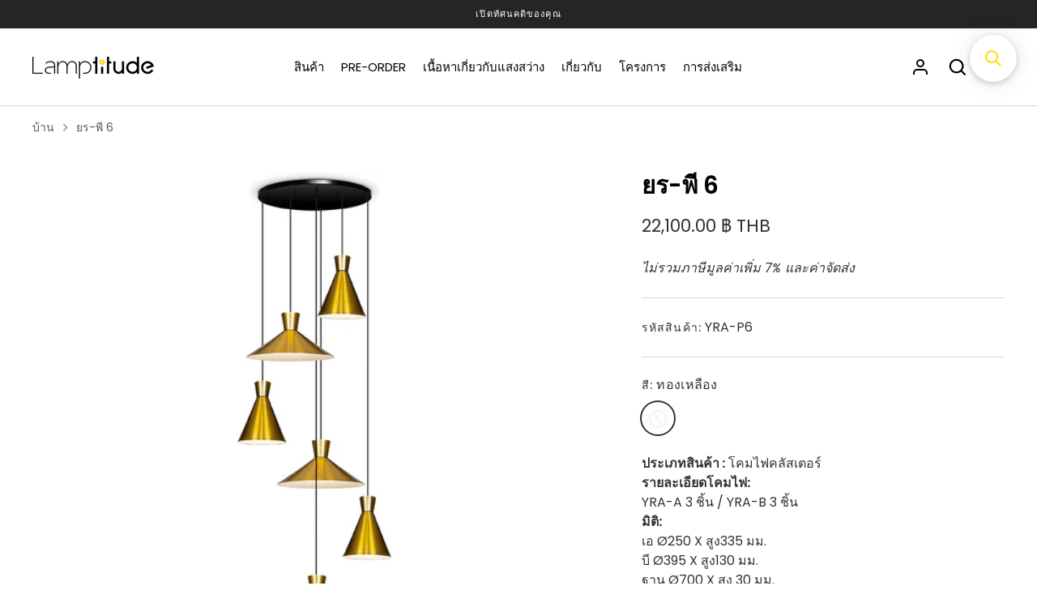

--- FILE ---
content_type: application/javascript; charset=utf-8
request_url: https://searchanise-ef84.kxcdn.com/preload_data.1s1H5p0u6Q.js
body_size: 11667
content:
window.Searchanise.preloadedSuggestions=['wall lamp','pendant lamp','down light','mini track','table lamp','hanging lamp','track light','floor lamp','magnetic track light','outdoor lamp','wall lamp outdoor','ceiling lamp','led strip light','downlight light','rona-1-ww gu10','exterior wall lamp','step light','magnetic tracklight','nanotrim e27','mini magnetic','pico gu10','play ball','recessed downlight','exterior outdoor','solar cell','mini downlight','kona-1r-wh product','up light','strip light','lamptitude luxury','outdoor wall lamp','xal2 gu10','gu10-box-1-bk product','hangers pendant','rona-2-ww gu10','magnetic light','gr track','bollard lamp','ne-box-1 ww','led bulb','mo box','mo-box-1b-ww-ww product','cluster lamp','rechargeable lamp','nanotrim-e27-sp e27','sona-1-ww gu10','japan di','li smart led','playball-p-30 product','jz-link-c120-4000k-wh product','surface downlight','one-e27-ww-bk product','pico-gu10-ww-ww white','spot light','neon flex','reading lamp','new it','mini magnetic track light','me-box-1-adj-ww-nr product','led strip','e27 downlight','bedroom table lamp','mr box','ne-box-2-ww product','mwall b','nanotrim-e27-ww-sp product','li smart','one e27','tino-gu 10-ww','led gu10','xs track','sona-2-ww gu10','jz-link-p120-4000k-bk product','led e27','en-box-1-bk product','mino-mr11gu-ww product','wall light','led t5','q-dio-1-ww product','out door','floor a','dz-line1-28-bk product','ke box-1','xs-ceil-adj-ww product','xal3 gu10','bed lamp','y-box-1-ww product','exterior bollard lamp','x box','chandelier color','gu10-box-2-bk product','q-dio-1r-ww product','st-sxq-1000-bk-2m cable','xs ceil','v-box-1-ww product','gr-ceil-bk product','power supply','so box','mini track light','st-sxq-1500-bk-2m cable','sn box','ip65 product','kona-1 or','mino-mr11gu-bk product','floor b','tino-gu10-ww product','lamp table','led panel','lwall-b-bk product','v-box-1/g-ww product','me box','cgbu-au-en7w-gu1 0-24d-non-dim-3 0k','kona-2-wh product','gs ceil','en-box-2-bk product','playball-p-60 product','mc-box-1-bk product','tn box','downlight e27','gr-track-ww product','x-box-1h-ww gu10','rona-1-bk black','f-box-1-ww product','p-ribbon-930-14 4w-ww','linear lamp','saturn2-60 product','led gu10 7w','nomix-xs-gu10-ww product','cat eye','one gu10','hangers lamp','gaturn-60 product','mc-box-2-ww product','pico-gu10-ww-dr gu10','mo box-1b','mino ceil','special sale','gr ceil','m wall','me-box-2-adj-ww-nr product','alp-d-1m product','st-sxs05-1-bt-7w-3000k-bk magnetic','nn-box-1 black','sn-box-bk-l product','rion g9','jdio-1r-ww product','taber-240 product','gimbo-a-mr16-bk-l product','nova-gu10-bk product','en box','bc-box-rd-4000k product','q-dio-2-ww product','mwall-a-ww product','gu10 max 50w','st-sxf01-600-bt 10w-3000k-bk','playball-p-40 product','surface mounted','zaber-120 product','underwater lamp','flood light','bc box','ke-box-1-www product','jdio-2-ww product','pleat-p25 black','magnetic track','xal-gu10-ww product','rechargeable table lamp','led light','exterior spotlight','dz-line1r-28-wh-op-nlb product','l wall','bulb led','wall lamp exterior','new luxury','downlight gu10','alp-c-3m product','fdio-1-ww product','pipe w2-bk','ne box','v box','ac-box-rd-3000k product','acqua-a product','pendant e27','saturn-60 product','bedroom lamp','steel light','gr-track-bk product','pipe-g-bk product','x-box-1h-ww product','kona-1-wh product','mumu p','zpike g-bk','chandelier white','mo-box-1c-ww-ww product','baber-240 4000k','so-box-1b-ww-ww product','exterior wall','gu10 7w','xn-box-bk product','track and conector','gaturn-120 product','p-ribbon-930-14.4w-ww led','taber-120 product','p ribbon','nano-wh-3.5w white','gimbo-a-mr16-ww-l product','nn-box-2-bk product','ud link','xal2-gu10-ww product','tuse-w1-gm product','led linear','gu10-box-1-ww product','mc-box-1-ww product','trin-b50-bk product','lwall-c-bk product','lamp hanging','led downlight','inzz-bk-ha product','zaber-240 product','fdio-1r-ww product','surface mounted downlight','bathroom light','orga 6124-bk','gu10 box','led coin 111','molta-w-bk product','exterior solar','p-ribbon-940-14 4w-cw product','recess downlight','led panel light','sonic-200-bk product','led cn50','mwall a','lwall-f-bk product','underground lamp','deng p4','reading wall lamp','chandelier black','jz-link-c60-4000k-bk product','gs-ceil-bk product','zmini-3000k product','sonic-650-bk product','st-sxs06-6-bt-9w-3000k-bk product','outdoor wall','f-box-2-ww product','hang lamp','ne-box-1-ww product','m12 track','jr-ledline evis-940-10w-cw','e-box-2-adj wh','chandelier gold','tino2 gu10-ww product','tona gu10','wall outdoor','uni a','gxs ceil','gr-ceil-adj-bk product','y-box-2-bk product','saturn-120 product','hanging pendant','endo-b26 gray','nomix xs mr16','pleat track','re charge','wall lamp luxury','selling lamp','m wall a','tag light','nano trim','dz-line2-28-bk product','litedisc-pm-wh product','lte ribbon','pleat p50','ella-pm-bk product','hex pb','gr-ceil-ip65-bk product','gaturn2-100 product','t5 13w smartbright','downlight qr111','rion ws','led gu10 7w 24d','led ribbon','product type','be e-box-1-adj','t5 led','gr wall','dz4-1601i-csl product','led mr11gu10','endo-b65-bk product','cuki-pm product','par30-rd-ww lamptitude','led neon flex','down light gu10','xn box','nanotrim-111-ww product','driver led','rota-box-1-ww product','qr111 bulb','aluminium profile','xal2 gu10 ww','adjustable downlight','turn-ww product','led spotlight','o2-w2-ww product','liv-p3-bk product','kwall-a-bk product','cr-box-bk product','gu10 bulb','fdio-2-ww product','mc-box-2-bk product','nova-cap-gu10-bk product','lte-neonflex-827-9w-ww product','tn-box-ww product','lamp pleat-w2','bc-box-sq-3000k product','one gu10 ww-gy','xs rec','xion ws gy','led ledspike-a-bk','ciro coin','ceiling mounted downlight','gimbo-a a','jz link','polka-led-3 1w-3 0k-19d-cl product','nikita 86996-l','cgbu-ph12w-led-e 27-4.0k-a60','mico-mr11gu-ww-dr mr11gu','adjustable track light','x box 1h','gu10 downlight','invisible-a-gu10 product','bc-box-cr-4000k-bk-nd product','tron-w wall','one-e27-ww-ww product','led profile','led step light','so mr-box-1a','xs-ceil-bk product','gx-track-ww product type','pceil-rd-bk product','rona-1-ww mr16','ceiling light','cgbu-au-en7w-gu1 0-38d-non-dim-3 0k','lwall-h-bk product','exterior underground lamp','jdio-1-ww product','gc-box-2-ww downlight lamptitude','e27 10w','qn-box-2-bk product','in ground','alp d','mc box','nanotrim gu10','led mr16','led lamp','pole lamp','dox-bk-3w product','lamp wood','led spike','cs-box-bk product','wall switch','humble two','sqox-w product','lamp floor','led g9','alp-d-3m product','alp e','new product','lamp shade','down light e27','bulb 3000k','power supply led strip light','xion-ws-bk product','led gu10 7w 38d','ac-box-sq-3000k product','ella p-wh','led coin111','o2 w','bocci pb','y box','o2 w2','sn-box-ww-l sn-box-ww-l','rona s','nomix xs','clon-b65-bk product','barro-c-adj-bk-l product','outdoor product','kitchen lamp','xs-base2-bk product','led-w9-ha product','e box','under water','y-box-2-ww product','tolo-pl product','led coin50','mino-p50-bk product','led cob','roma-a product','pico ww','rona g','cippi-a product','dz4-1601i-psl product','lwall-d-bk product','office and','gl-track-bk product','ios pm','se box','out door lamp','mino 1r','le box','kendo-bk product','st sxs06','pceil-sq-bk product','xal4 gu10 ww','litedisc-pl white','xs-base3-ww product','gr ceil ip65','playball-p or','lh ribbon','alp-e-1m product','no pipe-g-bk','bedside lamp','itim-pb-ww product','me-box-2-adj-bk-nr product','gu10 gc-box-1-bk','bathroom downlight','rosé gold','fluorescent lamp','kona-1r-bk-gu10 product','clear ps','exterior lamp','sona-2 gu10','panel light','xn-box-ww product','m wall b','e27 led','nanotrim-s-e27 ww','tra-ww product','polka-led-2w-3.0k-19d-cl lamptitude','e27 bulb','ray cs cp','alp g','led gu 10','o2-t-ww product','wall lamp in door','gx track','bathroom wall','trin2-b50(matt black','orga 6123-bk','ke box','alp-c-1m aluminum profile','led driver','kygo p30','pic b','fila e27','dz line','ceil lamp','kona-2-bk product','hanger modern','ac-box-rd-4000k product','gu10 4000k','es box','led mr11','xs-track-bk product','outro-w2-bk product','y-box-1-bk product','risca-wb product','gc-box-2-bk product','md10563-1-200t product','tino-gu10-bk product','mico mr11gu','jr-ledline flexside-930-10w-ww','tracklight light','gxs-ceil-bk product','led power supply','rota-box-1-bk product','kona 1r','jr-ledline evis','led wall lamp','japandi lamp','kona-1r-wh gu10','wall i 3304-gr','nova cap','living room','st-jgq204-6w-3000k-bk mm','dotu-p-l product','f box','l box','downlight ip65','gc box','agil-r-gl product','nikita 86996-wh-l','nn-box-1-ww product','cuki-ps product','gxs-ceil-2-ww gu10','mumu-p-l 4000k','ray cb','st-mfzs2000-40w-3000k-bk product','brat b','zumo-ww product','cr box','baturn-60 product','cgbu-au-en4w-mr11gu10-38d-non-dim-3 0k product','agil sq','kana 1r','q-dio-1-bk product','gs-ceil-ww gu10','out door wall lamp','ac box','lamp wall','gu10n-box-1-bk product','pceil rd','gaturn4-l product','md10871-3-180 product','en-box-1-ww-nr product','bed light','moon b','rona box','md10561-9-1370 product','so-box-2b so-box-2b so-box','wall l','ies file','md60168-3-850 product','suspended lamp','uni a downlight','coated gu10','turn-bk product','alp-f-3m product','acqua-b product','modern lamp','tox-gy-3w product','cuba-b 1843-gr','rota box','mr box 1e','kalm-p-gy-l product','best seller','led e27 12w','navi-600 product','p ribbon 930','st-sxs06-3-5w-3000k-bk product','trin-w-bk product','gate lamp','st-sxs06-3-bt-5w-3000k-bk product','ceiling mounted','wall la','led ropelight','mo box 1c','galaxy c','demo gu10','remix-xs lamptitude','st sx','downlight led','lte-ribbon-830-9 6w-ww','akir-p-wh product','polka led','inwall-d product','targa pb','lamp ceiling lamp','aluminium track','led ropelight 7.2w','wall amp','nux-p-bk-cp product','l mini','milo-p120-cp product','recharge lamp','p ribbon 14.4w','v-box-1-ww e27','tuse-w2-gm product','wow-pm product','7w gu10','nova-cap-gu10-bk-t product','playball cocoon','copper material','m box','led ledspike-b-bk','one-gu10-ww-bc product','wall type','litedisc-cm black','postex-a-bk product','steel lamp','mwall-a-bk 2*gu10','led product','kana-1r-adj-bk gu10-cl','risca ps','linear hanging lamp','m-hang-4-bk product','st-sxf01-600-10w magnetic','pic-b product','jr-ledline evis-930-10w','ne box-1','gr-wall-ww product','downlight par30','track-g-gu10-bk product','alp f','snootrack-gu10-w w','fly-a black','craft-cb-bk product','q dio','recessed downlight e27','uni d','nanotrim s','spot light led','cuba-a 1846-gr','deng p1','st ws11','nn-box-1-bk product','jdio-1-bk product','roma-b product','gu10n-box-2-bk product','xs-rec-ww product','solar lamp','mo-box-1b-bb-bb product','or box','led-w13-wh product','dz-line1-28-bk-op-nlb product','ne-pend e27','bc-track-4000k-bk-nd product','pendant olo','alp-e-3m product','wall lamp out door','aluminum profile','alp c','qj-box-2-ww product','rona-1-bk gu10','neo flex','matrix-ps-l product','e27 max 20w','micro downlight','mirror lamp','venti p4','pure 78283003-l','dim light','post lamp','m-hang-2-bk product','qn-box-1-bk product','q-box-2-adj-ww product','wall lam','kristal-pl product','exterior bollard','mino track','minim-ww product','x-box-1h-ww mr16','mumu-p-l 3000k','dox-wh-3w product','led ar111','new wall','st sxq','xs base','kona-1-bk product','l-link-4000k-wh product','fuse 0996-l','bed room','downlight gc-box-1-ww','pendant light','st-ws10-2 product','mr-box-1e-wh product','last stock','pico-gu10-ww ww-l','mino mr11gu','tn-box-bk product','gr-base3-bk product','st-sxf01-900-15w magnetic','zmini-4000k product','humble one','gu10 38d','kitchen light','track light conector','qj box','aluminium material','outro-b245-bk product','decorative lamp','invisible-b-gu10 product','office lamp','crystal lamp','kygo p60','st-sxq-1000-2m cable','l wall c','liv-w-bs product','surface mounted lamp','gl-track-ww product','jz-link-c120-4000k-bk product','st jgq','delta-w-gy wall','tron w','fume-d-p product','outdoor light','origami pm ww','gr-ceil-ip65-ww product','mino wall','brat d','telos pl','jado-b-111-bk product','alp-g product','ball lamp','nemo gu10-ww','qn-dio-1-ww product','led t5-ph-led-3.4w-4.0k-ess-smartbright-slim-w','download model','ray-cb-bk product','holes 3351-gr','led 3000k','wall lamp e27','lalu-p4-cross-bar product','reading light','step lamp','ella-p-bu product','cat eye rd ha','brat-a product','solar light','au-st224rgbcx+lt product','ke-box-1-bk product','mr-box-1d product','so box 1b','asteroid p l','donna 129415-l','exterior led spotlight','dora-p1 product','vertiko downlight','lwall-g-bk product','skyline p','tona-gu10-ww product','galaxy-c6-cr product','bulb gu10','acqua-a mr16','cipp pi-b','specification ke-box-2-ww','led wall','rope light','lte-neonflex rgb-9w','st-jgq403-10w-3000k-bk bk','xn box-bk','st-sxq-1500-2m cable','nanotrim-gu10-ww product','jr ledline','p-ribbon-930-14.4w-ww 4000k','so-box-1c-ww-ww product','kalm-c-wh-l product','q-box-1-adj product','mr box 1a','kino-w2-ch product','track i','jndio-2-ww product','xs ceil adj','bulb g9','st-sxs05-1-7w-3000k-bk led','led cn111','lamptitude rona-2-ww+gu10','nux p','one gu10 ww','copp-ps or','roll rd','daron-p10-bk product','l link','md10169-7x3x3 product','exterior downlight','dolo cs','gx-track-bk product','alp a','lamp t5','led rgb','st jg','me-box-1-adj-bk-nr product','e27 dim','tra2-bk product','post top','fly-b black','kona-1r-wh white','jz-link-p120-4000k-wh product','mini tracklight','renio a','nn box','cofo-pl-bk product','led gu10 6.8w','tn box ww','light box','xs-track bk','clod-pl product','pl-15075bk product','semi exterior','lamp lit','e14 bulb','cofo pm','coated mr-box-1a-ww','pceil-sq-ww product','lmini-36d-3000k bk','mino p50','clear lamp','lwall b','gr track bk','be box','pic-a product','j track','lwall-a-bk product','mwall-b-bk product','led line','cgbu-au-en7w gu10-38d-non dim-3.0k','1 x gu10 max 50w','mino-1r-bk mr11gux1 max 10w','cgps-lrs-100w-48v-mw power','kwall-b-bk product','cofo ps','konic-200-bk product','mo box 1b','bulb e27','x box 1h ww','st-sxs06-6-bt-9w-4000k magnetic','unito p150','milton-pendant lamp','fuse 7085-l','bocci-ps-wh product','md10230g-10-blj gy','gr-base2-bk product','navi-900-led product','spike lamp','tron-b50-bk product','mini led','downlight outdoor','led coin','pure-w1-ww product','gleam w2','stell w','aura-p5 product','mico mr11gu ww ww','ios bk','st-sxs07-1-bt-9w-3000k-bk product','roob-led-w product type','st-sxs05-1-bt-7w 3000k-bk','ciro-111-track-bk-lp product','nano trim-e27-ww','jr bass','e27 max 40w','doffi-p-wh product','laito-mini-p-cpr product','mb10563-1l-200t product','tron w bk','lamp outdoor','trin-b25-ww product','wall lamp st','light bulb','led flood light','upal 1849-gr','night light','mona2-mr11gu-bk product','ray-cs-w product','st-ws09-bk product','downlight box','risca pb','wia-ws product','jr-rondo-ledline-927-50-10w-tw product','cateye gu10','st-ws11-150 product','st-mf18-20w-24d-3000k-bk product','st ws','sn-box-l white','alp b','lph-ropelight-led-7 2w-w-3000k product','m hang','dining room','light up','gd3086-1-850-blj product','mb10871-1-180 product','roma-c product','gu 10 box','the light','euroluce c','wall recessed','li smart led strip 19.2w','rox rd','ios-ps-bk h940','itim-ps-ww product','lte aluminium track ls3535','outro w2','vixi-w wall','mini magnetic track','mini recessed downlight','alp-f profile','en box-1','lwall d','st-sxs08-1-3w-3000k-bk product','wow cs','norm-c-wh product','luxury sale','2411-3k-bk product','downlight e-box-1-adj-ww','gu10 led','outdoor downlight','xal2-gu10 gu10','neonflex strip light','t8 lamp','vilo pl','led 9w','lwall-e-bk product','donna p','md10169-6x6x6 product','rox sq','cgbu-au-en7w-gu10-38d-non-dim-3 0k','roma c','endo-w-bk products','rona-1-ww+gu10 product','gu10 24d','mino 2r','zeil-bk product','moon s','e27 par20','led ledspike-c-bk','ne pend','craft cb','ceiling lamp ceiling lamp','gu10 dim','be e-box-2-adj','light living room','lh-ribbon-wcob 930-8mm-12w ww','dark w','zmini wh','bulb 3000k led','jz link p120 4000k','ros dgy','ne box-2-ww','laito mini','olo-pc4-cp product','led power','led strip light 3000k','inwall d','zoom-w-bk product','led philip','kona box','lamp pendant','gu10 15w','coin111 track','motif-ps-l product','g9 max','playball o','mr-box-1a-ww gu10','taber-300 product','spotlight led','tino gu10','led outdoor','led 3w','ิbulb led','ground lamp','cotdy p18','mini tra','mino-mr11gu-ww white','led w8','led gu10 7w 60d','st sxs05','remote control','cgct-au-a1blrgbc x-cv+lt','dego-ww product','rona-1 ww+gu10','mumu-w wall','product saturn2-80','fumo-pm product','tox-wh-3w lamptitude','led-w8-ha product','jr-ledline flexside-930-10w-ww-5m','type b','z mini','qtrio-2-ww lamptitude','lte-neonflex 930-9w-ww','gx53 box','led pendant lamp','monzo-ps product','kristal ps','dara-p5 product','bonno-p chrome','st-sxs05-1-bt-7w-4000k-bk magnetic','itim pb','philips led','gu10-box-2-ww product','qr111 black','rona-s-gu10 ww','garden lamp','lamptitude ne-box-1-bk','linear light','pipe g bk','wall led','rami pm','1*gu10 max 50w','lite disc','dora p3','gu10 8w','floor light','led filament','stand lamp','led tunable','wall mounted lamp','led e14','nanotrim s e27 ww','led strip light 4000k','e27 max','cippi-b product','fume-c-p product','max md10925-7-2000t','ne-box-2-bk product','wall lamptitude','ess smart bright','gale-bk semi','melo pb','nanotrim e27-ww','ne-pend-bk product','molta-w-gy product','agil r','tuse-w3-ch product','qdio-hang-2-bk product','l wall d','exterior surface downlight','mwall-a-bk product','led bulb e27','one e27 ww ww','mrop-pb-wh-l product','e27 max 60w','clon-w-bk product','zalp-3w-al product','mm box','saturn4-80 product','dim hang','endo-b26-bk product','v-box-1r/g-ww products','ne-box-1-bk product','agil sq gl','bulb gu10 max 50w','track-g-gu10-ww product','i bk','2736b product','led recessed downlight','xion ws','aelis-w600-cct-gd aelis-w600-cct-gd','st-sxf01-600-bt-10w-4000k magnetic','st mfzs1500','bamboo 6040-bk','tavi-900-led product','alp-c profile','e27 par30','mr-box-1a/g product','nikita 86995-l','new floor','en box nr','pipe-w2-bk product','goop-p80 product','fluorescent lamp t5','xal-gu10-bk product','glass pendant','led table lamp','mb10563-1l-300t product','nanotrim-e27-ww-sp e27','roof c9','rona ip65','tag free','fdio-1-bk gu10','downlight lamptitude','cippi-c product','led module','mo-box-1c-ww-ww 20w','box light','rona-box-1-ww product','lte ribbon 830','rion wm','led w','louver lamp','zumo black','gaturn2-120 product type','remix-xs-gu10-ww product','track-d-mr16-bk product','lwall a','led pendant','mc box-1','led track','gr base3','smart light','wl-17002 wh','nanotrim-gu10 gu10','st-mfzs1500-30w hanging','pleat-p50 black','play all','led w9 ha','suspension lamp','e27 12w','matrix-w2 wall','halogen lamptitude','micro 3000k','rick-wc product','zanotrim-e27-ww product','jtrio-1 black','wall mount','e27 8w','rumi cm','st-jgq401-10w-3000k-bk+ch product','bc-box-cr-3000k-bk-nd bc-box','alp-c-1m product','ring track','gr-wall black','bc track','ceiling downlight','targa ps','kut-ps-cp product','md21567-1-300 ch','ofu p','gu10 3000k','led gu10 5w','fans light','led ceiling','tiny rd','gu10 50w','artemide tolomeo','targa cb','st mfzf','ne box 2','gu10 ww','fumo-pl product','o2-w3-ww product','ip rating','jdio track','st-sxq-1000-wh-2m cable','kona 1r-wh','wal lamp','hanging lamp black','moma b','ella pm','mino-2r-ww product','oto-t-bk product','lamptitude wall','bamboo 6041-bk','gr-track-1-bk-3c product','l wall a','md21362-14 product','strip1 3341-esl-gr','tiesel-w-bk product','navi-1200 product','p track','humble rechargeable','mwall a bk','bark-wb-l product','suspended downlight','nero p60','3481s-3k-si product','gale5-bk lamptitude','pic-c product','198258-660912-l product','ella ps','semi outdoor','gs-track-bk product','7005a-ss product','acqua a/1','lamp table lamp','galaxy 2-ds-ww','wall lamp inzz-gy-ha','p-ribbon-930 14.4w-ww','st sxf01 600 10w','ke box-2','milo-p350-cp product','floor la','kemi-wb product','euroluce-c36 product','gustic d','stainless lamp','down light mr16','xs-rec white','gu box','fuse 0998-l','dox gy 3w','max light','lwall c','pleat-w-g9 product','kitchen ceiling','ribbon light','xs track bk','qj box 2','power supply led','downlight x-box-1h-ww','good night','q-dio-1r-bk product','at grey','clear pm','no is','cgbu-au-en12w e27-cri90-dim 4.0k','1930-gr product','led flex','jado-b-111 track','led e27 10w','102476-l product','in light','surface mount','specification sona-1-bk','md60168-5-1080 product','non ww','riv w2','dining lamp','noffi tbk bk','md60168-6 product','gu 10 mini downlight','renie sq','turn-bk turn-bk','led max','led 24v','touch switch','rona-2-bk gu10','gustic-c product','toria pm','downlight ke-box-1-www','gu10 max','gd3071-2-840 product','tavi-1200 product','dz2-1601p-crd-nlb product','led gu','l wall e','dark gray','gate lamp outdoor','white marble','side lamp','k wall','ronz pb cp','wall light out door','ary-w wall lamp','saturn4-100 product','orga 6123-bk gu10','mofo cr','hanging kitchen lamp','playball-p-25 product','coin50 bulb','ืneon flex','polka-led-2w 3.0k-19d-cl','ella-p-gy product','st-ws12-100 product','rona-box-1-bk product','rodo-p40-ww led','mino-ceil-bk product','or track','product specification','rina ps','outra-w1 product','wia wb','sona-1-bk gu10','mino 1s','vertiko-3000k-ww-ch product','led 4000k','lh-ribbon-wcob-930-8mm-12w-ww 3000k','gale-bk is','wall h','led mr11gu10 4w','in wall','hanging downlight','pl-16014cp product','t5 13w smartbright g3','st-sxs06-6-9w-3000k-bk product','end cap','tito w','floor-b product','kona-2 white gu10','bras ps','st-sxq-1500-bk-2 m cable','kental-p5 product','wow w','strip rgb','orga 6124-bk gu10','renie sq dgy','st sxq 1000 bk 2m','trin2-b50-ww solar cell','downlight surface','jr-ledline flexside-15w-rgbw-5m','nano-j-sl-3w product','mextor-p3 product','led coin111 cob','hex pb-wh','deng-p4 product','xs-ceil-wbk product','lamp post','pure 78283001-l','tolomeo basculante','track 1 m','bocci ps','specification mwall-b-bk','q-dio-2-bk product','1858-gr product','pceil-rd-ww product','fly-c black','gleam w','standy mini','box gu10','xs-base3-bk product','6041-bk product','powder coated aluminium','cgbu-ph5w-led-gu10-4 0k-36d-d product','donna 129423-l','toria p4','cx box','j wall','gl track','zizi c','gu10 kona-1r-wh','ios pl','nano-wh-3.5w 3.5w','floor black','downlight adjustable','zoom-p-wh product','led par38','pico gu10 ww ww l','st-sxs06-3-bt-5w-3000k-bk magnetic','xal3 gu10 ww','led recessed','q dio 1r','modern led','red lamp','st-jgsq201-4w-25d-3000k-wh wh','light รื','product type wall lamp','โคมไฟ led','aelis-p1200 3000k','pate-w-gy product','md10560-1-180 product','lte neonflex','milton floor','pole top','down light surface','led t8','dego-bk product','alp e 1','ph9.5w led e27','clod-pm product','wall reading lamp','salute-gd product','md21561-5-480 product','jr-ledline evis 10w','en-box-1-bk-nr product','dara w','konic-200-cp product','cs box','liv p3','rick-wa product','p-track2-bk product','led 15w','hanging light','vib p','donna-p-gy product','downlight bathroom','panel light led','daydon-t-gy product','gr ceil adj','mini recessed','one-gu10-ww-gy product','baber-120-4000k x 2','outdoor led','sona-1 gu10','mabula-w2 product','copper pendant','nero p90','bilx-c-bk product','track li','flexible strip light','so box 2b','toiz-f product','jndio-1-ww product','o2-p-ww product','ribbon 4w','jdio-track-ww product','aura-p3 product','outro2-b34-bk product','coin track','mera-b65-bk product','downlight recess','path-b650-gy product','led 5w','x cell','pleat w2','track light xs-track-ww','bedroom wall lamp','mino track adj','xs-ceil-adj-wbk product','playball a','cgbu-au-en7w gu10-38d-non dim-4.0k','a-3052-l product','mt10563-1-200st product','mounted downlight','konz-pb-wh product','pendant lamp black','yra gd','dock-w-gy product','dolo-cs is white','dimmer switch','jr rondo','table lamp dimension','wall lamp e 27','remix-xs mr16','autograf-l 105086-l','downlight gimbo-a-mr16-bk-l','ne-box-2 ww','an box','hi ceiling','st sxf01','or ceil-a-gu10-bk','led e27 20w','e27 4000k','nemo-gu10-ww product','gaturn4-60 product','lamptitude roof-p6','outdoor outdoor downlight','pate w','bustic b','mr box 1d wh','goop-p100 product','nano-3.5w gray','outdoor lamp wall','hex dome','lamp mini','jz-link-c60-4000k-wh product','solix f','p-ribbon-940-14 4w-cw','st mf','lamp ceiling','melo-p8-wh product','rizo-fr product','lamptitude vixi-p','gd3071-3-840 product','dida wr','bamboo 6040-gr product','led e27 9w','macon-t-wh macon-t-wh','en-box-1-ww product','led dimmer','mino 2r ww','cgct-au-a1bl320w+lt product','zlin ws','rick wc','xs-ceil-adj-bk product','mwall-b-gy product','white hanger','zound white','lwall-d gu10','e27 60w','ipal 1841-esl-gr','cn111 gen1','or gr-base3','exterior underground','smart led','track 2m','vib pb','nano-gy-3.5w 3.5w','e27 3000k','cuki p6','p-ribbon-930-14.4w-ww 3000k','table and floor','venti t','kalm-c-l white','led built','mr11gux1 max 10w','lph-ropelight-led-7.2w-w-4000k lph-ropelight-led-7.2w-w-4000k','custom special colors','risca-t product','led e27 12w a60','rona gu10','lamptitude matrix-pm-l','gr-ceil adj','industrial classic','strip2 3361-gr','rami ps','recessed downlight gu10','konic 200 bk','lwall-l-bk product','onise-p-bk product','wall lamp ip54','rion ws 3w','frosted glass','coated st-jgq106f-3w-3000k-bk','roob-w product type','g9 bulb','dotu-p-l matt white pine wood','led spike-c-bk','md10592-1-180 product','wall lamp lamptitude','darth-bk product','pendant rezz-pb','mx21341-9-750 product','lay p','lamptitude jz-link-p120-4000k-bk-lo','v box 1','hodd wodd-w2','exterior step','bc box cr','wall bk','doon-ww product','light track','linear led','st sxs','wia-wb-led product','l wall f','mt21532-1 product','gu 10 max','o2 w3','light led','mino 4s','pleat p25','barro-c-adj-l white','jdio2-1-ww product','led e27 filament','laito-f-opal product','md21489-12-1000t product','led lamptitude','gu10 5w','dz link','rona-2 gu10','lamptitude dz-line1-28-op-nlb','trin3-b65-bk product','toria-ws product','jn dio','4000k white','wodd-c-l product','gale2-ww product','max 50w','downlight nomix-xs-gu10-ww','st-sxf01-600-bt-10w-3000k magnetic','pico-gu10-ww-ww product','led bollard','led mr16 gu5.3','hangers hangers lamp','outdoor spot light','downlight kona-1-wh','alp-c-1m profile','vyro ps ww','fluorescent t8 g13','mino 3s','up down','alp-a-1m product','lamptitude 40w','p-ribbon-930-4w-ww product','cuba-b e27','f-box-1-ww lamptitude','strip1 3342s-esl-gr','kross-f product','mm md10972-1-250t','bedroom light','humtl00103 product type','track g','pendant best','kemi ws','xs track ww','motif-pm-l product','dolo-cs-bk product','bulb 4000k','qn-dio-1-bk product','mikita-a product','driver included','cgbu-au-en7w-gu10-24d-dim-2 7k product','lalu-p4-cross bar','rumi cs','at ed','lwall-g-gy product','one e2','inzz gy','gu10 2700k','wall lamp moon','aelis w','cove light','deng-c1 product','led l','mino 2s','light s','artemide demetra','wall exterior','mitro-p pendant lamp','led bar','hex-pb-gy product','sircle-ph4-cpr product','led cob bulb','rina-ps product','st-sxq-1000-bk 2m cable','wall lamp gu10','e27 40w','exterior wall lamp lamptitude','light bu','powder coated steel','led track light','kristal pl','adjustable track','floor-b mr16','s base','pl-16054bk product','cgbu e27','wall lamp ip65','md21362-20 product','pendant lamp 3','je-box-1 product','water product','kona-1-wh gu10','so-box-1b-bb-bb product','wall lamp black','tolo-ps product','wall mounted','e27 par30s max 75w','t-link-4000k-bk product','opal acrylic','desk lamp','me-box-1-adj-ww e27','ciro-coin50-track-ccp product','led t','lamptitude led-w11-wh','tmax-track-ww product','downlight mr16','led dim','ring 40551-l','lamptitude md10811-1-240','onise-p-sv product','mabula-cs white','led 10w','macon f','mc-box-1-bk gu10','gu10 6.8w','downlight ne-box-1-bk black lamptitude','led cn50 24d','tracklight magnetic','gr wall r','li rgb','q box','x mr-box-1e','y box 2','gc-box-1-ww gu10','bedroom hanging','dyke rd','gu10 box 2','wall bedroom','gu10 box-1','alp-e m','3500k gu10','sonic-650 bk','mr11gu max 10w','st xq','gx track ww','kygo track','atorp-t-bk product','ray cs','aluminum track','tiny sq','ac light','ella p','st-sxs05-1-7w-3000k-bk magnetic','rd box','luxx-p-p8 product','cob led','md10230g-10-blj+gy product','md10701-1-200t product','xisal-mr16 product','st-sxs08-1-3w-bk magnetic','e27 20w','gx-track-ww product','mo-box-1b-ww-ww e27','led 7w 3000k','lamptitude ไฟ','floor l','st sxq 1500','blox dgy','humble firefly','xinx pm','rotto-p3 product','mino 1r bk','roma a','lte-ribbon-930-9 6w-ww','led stick','moma d','led 1w','wall lamp molta-w-gy','wall so','pia ws','so box 1c','track light magnetic','led wall recess','lottorp-f-gy product','plug 1847a-gr','st-sxq-1500-bk 2m cable','gu10-box-1-ww product type','mm y-box-1-ww','track magnetic','bed side','p-ribbon-4w 2700k','7w 4000k','ella-ps ella-ps-gy','dc box','taberg-t-wh product','bc box rd 4000k','1 x max','rating light','mwall-b gu10','adapter adapter','xixid-p-bs product','alp-f-1m product','o2-p-bk product','or ceil-a-gu10-ww','copp-pb product','dz-line1-28-bk product type','outdoor spotlight','nanotrim-e27-ww-sp product nanotrim-e27-ww-sp','st-ls42-7w-3000k wh+bk','track gu10','kut bk','led bulb gu10','ling pl4','st mfzs1120','x link','magnetic magnetic','mini ceil','dz-line1r-28-bk product','wall light outdoor','st-sxq-1000-bk-2 m cable','did v','hanging lamp e27','led gu10 7w 4000k','st sxf','doffi-p-gy product','me box 1 adj nr','ios wh','roof w','solar outdoor','coin-ceil-ww product','gimbo a','dz line1 28','nanotrim e27 sp','cn50 15w','jz-link-c60-4000k-bk-lo product','v-box-1/g-ww product type','zizi-b a','selling downlight','so-box-2b so-box-2b-ww-ww','pendant led','floor lam','semi exterior wall lamp','smartbright led','s track','recessed wall','lwall-f-gy product','nanotrim gu10 ww','kental-w product','vertiko-3000k-bk-bk product','pipe w','koopo recharge','sn-box-ww-l product','momo cm','wall c','pleat-p25-ww product','led g4','mrop-ps-wh-l product','gr track ww','table mm','dolo-cl white','outdoor wall lamptitude','lte-ribbon-840-9 6w-cw','10w e27','led e27 fila','qr111 max 50w','one-coin50-bk-bc product','led w13','exterior led bollard lamp','or led lamptitude','rendo-t-gy product','gxs-ceil-2-bk products','saturn4-xl product','mike-1-bk-gu10 product','xs ceil adj ww','jz-link-c120-4000k-wh-lo product','zoom floor','xos-l-wh product','mini li','bk lamptitude','cx box rd','out door ty','outside lamp','the pendant','quty-sq-ww step light','gx53 box 1r ip65 bk cl','md10925-8-2200t product','led step','light source','lamp luxury','playball-ts-25-ww product','mini down','inwall-d-wh product','e27 outdoor wall','stone lamp','jz link c60','pceil rd ww','mr box 1d','rotto-p1 product','mino-4s-bk lamptitude','g12-box-1-ww product','led w10','tixx-w-bk l','industrial pl-15075','gr-base2-ww product','kix-bk product','bubbie-q45 lamp','track light gu10','led 8w','colum p','md10290-57-1270 product','yra-a-gd product','specification 198140-660712-l','d bk','li box','downlight e-box-2-adj-ww','x ne-box-1','led w9','led led','exterior led wall lamp','dz lin','q-box-1-adj white','navi-600-led product','gu10 10d','led ceiling lamp','glass wall lamp','st-sxf01-1200-20w led 20w 4000k','invisible a gu10','mr-box-1d-wh product','one-e27-ww-bc product','barro-c-adj-bk-l product type','mextor p3','downlight exterior','mt21345-1-280 product','gu10 50w max','pico gu10 ww bc l','sbase-bk product','wall d','macon t','xs-rec-bk product','in gr','b box','gu10 wh','kitchen hanging lamp','ีuni a','cgbu-au-en12w e27-cri90-dim 3.0k','strip1 3174s-esl-gr','gaturn-100 product','pipe g','beam angle','led smd 2216 9.6w/m 24v dc','led w1','trin w-bk','3304-gr product','gold lamp','linear hanging','tmax ceil','gu10 60d','dora p12','new nature','track light gr-track-bk-adj do','color light','gradient lamp','brat-c gu10','roof p6','g2 led','vilo-pl product','nova gu10','kygo p90','zala 1251s-gr','track-d-e27-ww product','bubbie-r140 product','product type hanging lamp','tolomeo micro a011830','st-sxs07-1-9w magnetic','n box','gu10 7w 38d','wall e27','e-box-1-adj-ww product','xal2-gu10-ww gu10','12w e27','kalm p l','floor lamp dimension','mabula-w1 product','7w 3000k','zound-gy product','dow light','mt10162-1-150 product','rodo c80','rumi rec','zest 1836-gr','xion-ws-gy product','mino-1r ww','varberg table','branch ratchet fl-15005bk','led g9 2.5w','ne pend bk','surface downlight outdoor','pure 78283003-l product','down light outdoor','e27 12w 4000k','led 4w','wall i','white hanging','magnetic track light lamptitude','clear pendant','flat-f lamp','lamptitude recess','led built-in','cri97 gu10','e27 hanging lamp','wall lamp modern','living room table lamp','astrin w2','md10561-1-250t-bmt product','tito-f 179241-669612-l','e27 par30s','f box 1 bk','pendant rezz-ps','decompose lamp','bloo ps','be box 2*gu10','led ip 65','md21478-1-450t product','hue pb','max 15w','xal gu10','lamptitude snootrack-gu10-bk','cgbu-au-en10w e27-cri90-dim 3.0k','jdio2-1-bk led','lte-ribbon-830-9 6w-ww product','itim ps','k wall b','outdoor floor lamp','led bollard lamp','led 14w','mini linear','exterior gate lamp','linear jz-link-p120-4000k-lo black','origami pm gy','cateye-sq-ha product','roob led w','ray-cs chrome','as ti','mc-box-1 bk+gu10','dz-line2-28-wh product','g4 led bulb','cgbu-ph10w-led-e27-4 0k-a60 product','bilx-c-cl product','bathroom lamp','led wall light','e27 max 15w','digit 7165-l','t5 ph led','st-sxq-1500-wh-2m cable','down light led','megaman e27','bc-track-4000k-ww-nd product','gr base2','saturn-80 product','pole loop','led e27 6w filament','led 11 ha','gaturn2-60 product','one-e27-bk gy','mb10986-1-300 product','led 12w','mwall-a-gy product','fumo pm','cgbu-ph12w-led-e27-3 0k-a60 product','mino mr11','led-w10-wh product','night lamp','mm wall','fly a','inzz-bk-ha dark gray','nanotrim sp','led gu10 4000k','en box-1-nr','wall of','led 7w','mino-ceil-adj white','bathroom wall lamp','nanotrim e27 ww','ceiling an','rina pm','mwall b ww','recessed led','marble pl wh','mr16 gu10','led bollard lamp sonic-650-bk','jendo-b65-bk product','ne box 2 ww','trix-a-t-bk product','op to','zumo gu10','nanotrim-gu10-ww nanotrim-gu10-bk','led e','strip light led','philips bulbs','gu10 lamp','q hang','wall a','playball-f-40-ww product','snootrack-gu10-bk product','so girl-w-ww','mino 1r ww','moon b wood','zeil bk','led gu10 3000k','outdoor solar','s e27','lamp out door','cgbu-au-en7w gu10-24d-non dim-3.0k','specification ne-box-2-ww','kore3-pl-bk product','xal4-gu10-ip65 ww-cl','sona-1-ww+gu10 product','st-ws12-150 product','bedside lamptitude','modern gold lamp','spike light lamptitude','and floor lamp','li led','y box 1','x box 1h wh','exterior light','gd3086-1-700-blj product','md10972-1-250t product','nires-p1 product','kona-1-bk-bk gu10','ip65 downlight','gu10 3500k','md80200-6l-1170 product','mini light','tuse w1','g hang','p-ribbon-4w 4w','bulb track light','strip light profile','rizo f','led w8 ha','glim-w-wh product','li dc','playball p','fuse l','jr ledline evis','w bk','fabric shade','lwall-i-bk product','exterior led','md10860-1-245 product','flexible strip','gaturn4-100 product','mono 85338-l','zquare-gy product','led cn','table light','tolo pm','led aluminium','st j','xal3 mr16','m bk','fly b','r o x r d','tee ps','calistra-w opal','gu10 bk','pendant l','cx box rd 10w','pendant lamp dimension','roll ceil adj','kana-1r-adj-gu10-cl white','downlight recess s','black hanging','led gu10 6.8w cri97','color green','trast-dgy dark gray','clip lock','celas-p20-gd golden','lwall e','slim led','md60184-3s-980 product','md10701-1-300t product','me box nr','f dio','rgb led','ne pend ww','ceiling lamp dimension','st-sxf01-600-bt-10w 4000k-bk','bolard lamp','kona 1 wh','track aluminium track or','g gu10','lamptitude kut-bk','retex-b200-wh product','vivian ps','mini mr11gu','specification fl-12002wh','cgbu-au-en7w-gu10-38d-dim-3 0k','table charging','led 3w 3000k','led chip','kona 1r wh','nires p1','bamboo 6040-gr','wall lamp 6w','1*e27 max 60w','cgbu os','lamptitude kona-1r-wh','gu10x1 max 50w','magnetic led track light','ceiling a','led g9 5w','wall recess','saturn4 tunable','md21341-12-950 product','fly c','strip led','sona-2 bk'];